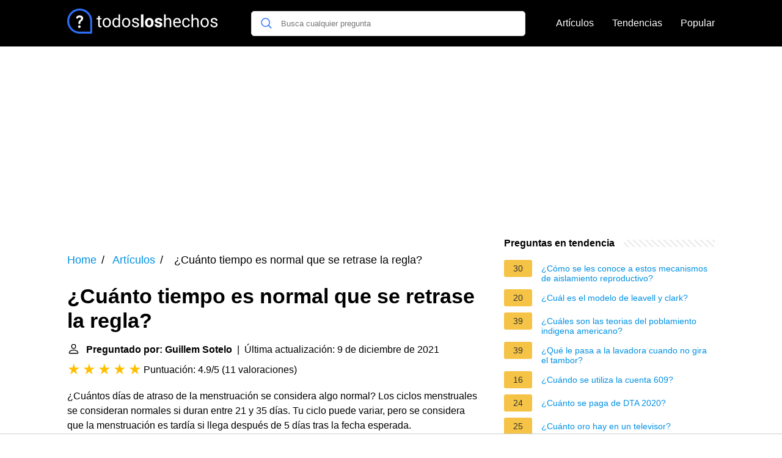

--- FILE ---
content_type: text/html; charset=UTF-8
request_url: https://todosloshechos.es/cuanto-tiempo-es-normal-que-se-retrase-la-regla
body_size: 17762
content:
<!DOCTYPE html><html lang="es"><head><meta charset="utf-8"><meta http-equiv="X-UA-Compatible" content="IE=edge"><meta name="viewport" content="width=device-width, initial-scale=1, maximum-scale=1"><title>¿Cuánto tiempo es normal que se retrase la regla?</title><meta name="description" content="¿Cuántos días de atraso de la menstruación se considera algo normal? Los ciclos menstruales se consideran normales si duran entre 21 y 35 días. Tu ciclo puede"><link rel="apple-touch-icon" sizes="57x57" href="favicon/apple-icon-57x57.png"><link rel="apple-touch-icon" sizes="60x60" href="favicon/apple-icon-60x60.png"><link rel="apple-touch-icon" sizes="72x72" href="favicon/apple-icon-72x72.png"><link rel="apple-touch-icon" sizes="76x76" href="favicon/apple-icon-76x76.png"><link rel="apple-touch-icon" sizes="114x114" href="favicon/apple-icon-114x114.png"><link rel="apple-touch-icon" sizes="120x120" href="favicon/apple-icon-120x120.png"><link rel="apple-touch-icon" sizes="144x144" href="favicon/apple-icon-144x144.png"><link rel="apple-touch-icon" sizes="152x152" href="favicon/apple-icon-152x152.png"><link rel="apple-touch-icon" sizes="180x180" href="favicon/apple-icon-180x180.png"><link rel="icon" type="image/png" sizes="192x192"  href="favicon/android-icon-192x192.png"><link rel="icon" type="image/png" sizes="32x32" href="favicon/favicon-32x32.png"><link rel="icon" type="image/png" sizes="96x96" href="favicon/favicon-96x96.png"><link rel="icon" type="image/png" sizes="16x16" href="favicon/favicon-16x16.png"><link rel="manifest" href="favicon/manifest.json"><meta name="msapplication-TileColor" content="#ffffff"><meta name="msapplication-TileImage" content="favicon/ms-icon-144x144.png"><meta name="theme-color" content="#ffffff"><style>
            /*** Start global ***/
            *,
            *::before,
            *::after {
                box-sizing: border-box;
            }
            html {
                font-family: sans-serif;
                line-height: 1.15;
                -webkit-text-size-adjust: 100%;
                -webkit-tap-highlight-color: rgba($black, 0);
            }
            body {
                margin: 0;
                font-size: 1rem;
                font-weight: 400;
                line-height: 1.5;
                color: #000;
                font-family: Arial,Helvetica,sans-serif;
                overflow-x: hidden;
            }
            aside, footer, header, main {
                display: block;
            }
            h1, h2, h3, h4, h5, h6 {
                margin-top: 0;
                margin-bottom: 15px;
            }
            h1 {
                font-size: 2.1rem;
                line-height: 1.2;
            }
            a {
                color: #0090e3;
                text-decoration: none;
            }
            a:hover {
                text-decoration: underline;
            }
            h3 {
                margin:30px 0 10px 0;
            }
            h3 a {
                text-decoration: none;
            }
            .container {
                width: 1100px;
                max-width: 100%;
                margin: auto;
                display: flex;
            }
            @media screen and (max-width: 768px) {
                .container {
                    display: block;
                }
            }
            header .container,
            footer .container {
                padding-left: 20px;
                padding-right: 20px;
                align-items: center;
            }
            .btn {
                background: #0090e3;
                color: #fff;
                border-radius: 3px;
                padding: 5px 10px;
                display: inline-flex;
                align-items: center;
            }
            .btn:hover {
                text-decoration: none;
            }
            .btn-red {
                background: #f05555;
            }
            .btn svg {
                margin-right: 10px;
                fill: #000;
                width:18px;
                height: 18px;
            }

            /*** Start header ***/
            header {
                position: relative;
                z-index: 99;
                padding: 15px 0;
                background-color: #000;
            }
            .logo {
                display: flex;
                align-items: center;
                height: 46px;
                margin-right: 50px;
            }
            @media screen and (max-width: 768px) {
                .logo {
                    margin: auto;
                }
            }
            .logo svg  {
                position: relative;
            }
            @media screen and (max-width: 768px) {
                .logo svg  {
                    top: 0;
                }
            }
            .search-header {
                position: relative;
                width: 100%;
            }
            .search-header .input-group {
                border: 1px solid #ddd;
                border-radius: 5px;
                display: flex;
                background: #fff;
                align-items: center;
            }
            .search-header .input-group svg {
                margin: 0 5px 0 15px;
            }
            #search-header-input {
                padding:12px 10px;
                width: calc(100% - 40px);
                border: none;
                border-radius: 5px;
                outline:none;
            }
            #search-header-result {
                position: absolute;
                top: 55px;
                list-style: none;
                touch-action: manipulation;
                background: #fff;
                padding: 15px;
                width: 100%;
                border: 1px solid #ddd;
                border-radius: 5px;
                z-index: 5;
                box-shadow: 0 0 20px rgba(0,0,0, 0.1);
            }
            @media screen and (max-width: 768px) {
                #search-header-result {
                    width: calc(100vw - 40px);
                }
            }
            #search-header-result:after {
                transform: rotate(135deg);
                width: 12px;
                height: 12px;
                top: -7px;
                content: '';
                display: block;
                position: absolute;
                background: #fff;
                left: 48%;
                border: 1px solid #ddd;
                border-top: 0 none;
                border-right: 0 none;
            }
            #search-header-result ul {
                padding:0;
                margin:0;
                list-style:none;
            }
            #search-header-result ul li {
                border-bottom: 1px solid #e5e5e5;
                display: block;
                padding: .5rem 0;
            }
            #search-header-result ul li:last-child {
                border:none;
            }
            .main-nav {
                margin-left: 50px;
                order: 2;
                display: flex;
                align-items: center;
            }
            @media screen and (max-width: 768px) {
                .main-nav {
                    margin: auto;
                }
            }
            .main-nav ul {
                display: flex;
                list-style:none;
                padding:0;
                margin:0;
            }
            .main-nav ul li {
                margin:0 15px;
                white-space: nowrap;
                list-style:none;
            }
            .main-nav ul li:first-child {
                margin-left: 0;
            }
            .main-nav ul li:last-child {
                margin-right: 0;
            }
            .main-nav ul li a{
                color: #fff;
                padding: 10px 0;
                display: inline-block;
            }
            /*** Start footer ***/
            footer {
                background-color: #000;
                padding: 20px 0 120px 0;
                color: #fff;
            }
            footer .footer-links {
                display: flex;
                width: 100%;
                justify-content: space-between;
                align-items: center;
            }
            footer .footer-links ul {
                display: flex;
                list-style: none;
                margin: 0;
                padding: 0;
            }
            footer .footer-links ul li {
                margin: 0 15px;
            }
            footer .footer-links ul.social li {
                margin: 0 10px;
            }
            footer .footer-links ul li:first-child {
                margin-left: 0;
            }
            footer .footer-links ul li:last-child {
                margin-right: 0;
            }
            footer .footer-links ul li a {
                color: white;
                padding:5px 0;
                display: inline-block;
            }
            footer .footer-links ul li a:hover {
                text-decoration: underline;
            }
            @media screen and (max-width: 768px) {
                footer div {
                    flex-direction: column;
                    text-align: center;
                }
                footer .footer-links ul.social {
                    margin-top: 10px;
                }
            }
            /*** Start content ***/
            main {
                width: 65%;
            }
            .full {
                width: 100%;
            }
            aside {
                width: 35%;
            }
            main, aside {
                padding: 30px 20px;
            }
            @media screen and (max-width: 768px) {
                main, aside {
                    width: 100%;
                }
            }
            aside .inner {
                margin-bottom: 30px;
            }
            aside .inner .title-holder {
                position: relative;
            }
            aside .inner .title-holder:before {
                content: "";
                position: absolute;
                left: 0;
                bottom: 6px;
                width: 100%;
                height: 12px;
                background-image: linear-gradient(45deg, #eeeeee 20%, #ffffff 20%, #ffffff 50%, #eeeeee 50%, #eeeeee 70%, #ffffff 70%, #ffffff 100%);
                background-size: 10px 10px;
            }
            aside .inner .title {
                background: #fff;
                display: inline-block;
                font-weight: bold;
                padding-right: 15px;
                position: relative;
            }
            aside .inner ul {
                margin:0;
                padding: 15px 0;
                list-style:none;
                background: #fff;
                border-bottom: 2px solid #eee;
            }
            aside .inner ul li {
                margin-bottom: 10px;
                display: flex;
                line-height: normal; font-size: 0.9rem;
            }
            aside .inner ul li span {
                background: #f5c345;
                color: #333;
                padding: 0 15px;
                margin: 0 15px 0 0;
                border-radius: 3px;
                font-size: 0.9rem;
                height: 28px;
                display: inline-flex;
                align-items: center;
            }
            aside .inner ul li a {
                display: inline-block;
                margin-top: 6px;
            }
            .rating__stars {
                --star-size: 24px;
                --star-color: #ddd;
                --star-background: #ffbf00;
                --percent: calc(var(--rating) / 5 * 100%);
                display: inline-block;
                font-size: var(--star-size);
                font-family: Times;
                position: relative;
                top: 2px;
            }
            .rating__stars:before {
                content: '★★★★★';
                letter-spacing: 3px;
                background: linear-gradient(90deg, var(--star-background) var(--percent), var(--star-color) var(--percent));
                -webkit-background-clip: text;
                -webkit-text-fill-color: transparent;
            }
            .embed-responsive {
                position: relative;
                display: block;
                width: 100%;
                padding: 0;
                overflow: hidden;
            }

            .embed-responsive:before {
                display: block;
                content: "";
                padding-top: 56.25%;
            }

            .embed-responsive iframe {
                position: absolute;
                top: 0;
                bottom: 0;
                left: 0;
                width: 100%;
                height: 100%;
                border: 0;
            }
            /* Style the list */
            ul.breadcrumb {
                padding: 10px 0px;
                list-style: none;
            }

            /* Display list items side by side */
            ul.breadcrumb li {
                display: inline;
                font-size: 18px;
            }

            /* Add a slash symbol (/) before/behind each list item */
            ul.breadcrumb li+li:before {
                padding: 8px;
                color: black;
                content: "/\00a0";
            }

            /* Add a color to all links inside the list */
            ul.breadcrumb li a {
                color: #0090e3;
                text-decoration: none;
            }

            /* Add a color on mouse-over */
            ul.breadcrumb li a:hover {
                text-decoration: underline;
            }

            .d-none {
                display: none;
            }
            .d-block {
                display: block;
            }


            @media (min-width: 992px) {
                .d-md-block {
                    display: block!important;
                }
                .d-md-none {
                    display: none!important;
                }
            }
        </style><script async src="https://tags.refinery89.com/v2/todosloshechoses.js"></script><!-- Global site tag (gtag.js) - Google Analytics --><script async src="https://www.googletagmanager.com/gtag/js?id=G-2XJE2LGQBB"></script><script>
                window.dataLayer = window.dataLayer || [];
                function gtag(){dataLayer.push(arguments);}
                gtag('js', new Date());
                gtag('config', 'G-2XJE2LGQBB');
            </script></head><body><header><div class="container"><span class="logo"><a href="/"><svg width="251.35" height="45" viewBox="0 0 860 140" fill="none" xmlns="http://www.w3.org/2000/svg"><path d="M68.1407 93.8492C64.1379 93.8492 60.8971 97.1852 60.8971 101.188C60.8971 105.096 64.0424 108.527 68.1407 108.527C72.239 108.527 75.4798 105.096 75.4798 101.188C75.4798 97.1852 72.1441 93.8492 68.1407 93.8492Z" fill="white"/><path d="M69.38 38.2818C56.5129 38.2818 50.6036 45.9066 50.6036 51.0535C50.6036 54.7709 53.7487 56.4864 56.3223 56.4864C61.469 56.4864 59.3722 49.1474 69.094 49.1474C73.8598 49.1474 77.6723 51.2444 77.6723 55.6287C77.6723 60.7759 72.3348 63.7303 69.1895 66.3991C66.4255 68.7818 62.8036 72.6898 62.8036 80.8866C62.8036 85.8427 64.1377 87.2725 68.0457 87.2725C72.716 87.2725 73.6689 85.1758 73.6689 83.3648C73.6689 78.4085 73.7646 75.5491 79.0067 71.4509C81.58 69.4493 89.6817 62.968 89.6817 54.0086C89.6817 45.0491 81.58 38.2818 69.38 38.2818Z" fill="white"/><path d="M70 0C108.687 0 140 31.3078 140 70V134.531C140 137.552 137.552 140 134.531 140H70C31.3132 140 0 108.692 0 70C0 31.313 31.3078 0 70 0ZM70 129.062H129.062V70C129.062 37.3579 102.647 10.9375 70 10.9375C37.3579 10.9375 10.9375 37.3535 10.9375 70C10.9375 102.642 37.3535 129.062 70 129.062Z" fill="#2D6FF7"/><path d="M182.328 41V53.2812H191.797V59.9844H182.328V91.4375C182.328 93.4688 182.75 95 183.594 96.0312C184.438 97.0312 185.875 97.5312 187.906 97.5312C188.906 97.5312 190.281 97.3438 192.031 96.9688V104C189.75 104.625 187.531 104.938 185.375 104.938C181.5 104.938 178.578 103.766 176.609 101.422C174.641 99.0781 173.656 95.75 173.656 91.4375V59.9844H164.422V53.2812H173.656V41H182.328ZM198.734 78.1719C198.734 73.2031 199.703 68.7344 201.641 64.7656C203.609 60.7969 206.328 57.7344 209.797 55.5781C213.297 53.4219 217.281 52.3438 221.75 52.3438C228.656 52.3438 234.234 54.7344 238.484 59.5156C242.766 64.2969 244.906 70.6562 244.906 78.5938V79.2031C244.906 84.1406 243.953 88.5781 242.047 92.5156C240.172 96.4219 237.469 99.4688 233.938 101.656C230.438 103.844 226.406 104.938 221.844 104.938C214.969 104.938 209.391 102.547 205.109 97.7656C200.859 92.9844 198.734 86.6562 198.734 78.7812V78.1719ZM207.453 79.2031C207.453 84.8281 208.75 89.3438 211.344 92.75C213.969 96.1562 217.469 97.8594 221.844 97.8594C226.25 97.8594 229.75 96.1406 232.344 92.7031C234.938 89.2344 236.234 84.3906 236.234 78.1719C236.234 72.6094 234.906 68.1094 232.25 64.6719C229.625 61.2031 226.125 59.4688 221.75 59.4688C217.469 59.4688 214.016 61.1719 211.391 64.5781C208.766 67.9844 207.453 72.8594 207.453 79.2031ZM253.672 78.2188C253.672 70.4375 255.516 64.1875 259.203 59.4688C262.891 54.7188 267.719 52.3438 273.688 52.3438C279.625 52.3438 284.328 54.375 287.797 58.4375V32H296.469V104H288.5L288.078 98.5625C284.609 102.812 279.781 104.938 273.594 104.938C267.719 104.938 262.922 102.531 259.203 97.7188C255.516 92.9062 253.672 86.625 253.672 78.875V78.2188ZM262.344 79.2031C262.344 84.9531 263.531 89.4531 265.906 92.7031C268.281 95.9531 271.562 97.5781 275.75 97.5781C281.25 97.5781 285.266 95.1094 287.797 90.1719V66.875C285.203 62.0938 281.219 59.7031 275.844 59.7031C271.594 59.7031 268.281 61.3438 265.906 64.625C263.531 67.9062 262.344 72.7656 262.344 79.2031ZM307.672 78.1719C307.672 73.2031 308.641 68.7344 310.578 64.7656C312.547 60.7969 315.266 57.7344 318.734 55.5781C322.234 53.4219 326.219 52.3438 330.688 52.3438C337.594 52.3438 343.172 54.7344 347.422 59.5156C351.703 64.2969 353.844 70.6562 353.844 78.5938V79.2031C353.844 84.1406 352.891 88.5781 350.984 92.5156C349.109 96.4219 346.406 99.4688 342.875 101.656C339.375 103.844 335.344 104.938 330.781 104.938C323.906 104.938 318.328 102.547 314.047 97.7656C309.797 92.9844 307.672 86.6562 307.672 78.7812V78.1719ZM316.391 79.2031C316.391 84.8281 317.688 89.3438 320.281 92.75C322.906 96.1562 326.406 97.8594 330.781 97.8594C335.188 97.8594 338.688 96.1406 341.281 92.7031C343.875 89.2344 345.172 84.3906 345.172 78.1719C345.172 72.6094 343.844 68.1094 341.188 64.6719C338.562 61.2031 335.062 59.4688 330.688 59.4688C326.406 59.4688 322.953 61.1719 320.328 64.5781C317.703 67.9844 316.391 72.8594 316.391 79.2031ZM394.25 90.5469C394.25 88.2031 393.359 86.3906 391.578 85.1094C389.828 83.7969 386.75 82.6719 382.344 81.7344C377.969 80.7969 374.484 79.6719 371.891 78.3594C369.328 77.0469 367.422 75.4844 366.172 73.6719C364.953 71.8594 364.344 69.7031 364.344 67.2031C364.344 63.0469 366.094 59.5312 369.594 56.6562C373.125 53.7812 377.625 52.3438 383.094 52.3438C388.844 52.3438 393.5 53.8281 397.062 56.7969C400.656 59.7656 402.453 63.5625 402.453 68.1875H393.734C393.734 65.8125 392.719 63.7656 390.688 62.0469C388.688 60.3281 386.156 59.4688 383.094 59.4688C379.938 59.4688 377.469 60.1562 375.688 61.5312C373.906 62.9062 373.016 64.7031 373.016 66.9219C373.016 69.0156 373.844 70.5938 375.5 71.6562C377.156 72.7188 380.141 73.7344 384.453 74.7031C388.797 75.6719 392.312 76.8281 395 78.1719C397.688 79.5156 399.672 81.1406 400.953 83.0469C402.266 84.9219 402.922 87.2188 402.922 89.9375C402.922 94.4688 401.109 98.1094 397.484 100.859C393.859 103.578 389.156 104.938 383.375 104.938C379.312 104.938 375.719 104.219 372.594 102.781C369.469 101.344 367.016 99.3438 365.234 96.7812C363.484 94.1875 362.609 91.3906 362.609 88.3906H371.281C371.438 91.2969 372.594 93.6094 374.75 95.3281C376.938 97.0156 379.812 97.8594 383.375 97.8594C386.656 97.8594 389.281 97.2031 391.25 95.8906C393.25 94.5469 394.25 92.7656 394.25 90.5469ZM427.156 104H413.562V32H427.156V104ZM436.25 78.1719C436.25 73.1406 437.219 68.6562 439.156 64.7188C441.094 60.7812 443.875 57.7344 447.5 55.5781C451.156 53.4219 455.391 52.3438 460.203 52.3438C467.047 52.3438 472.625 54.4375 476.938 58.625C481.281 62.8125 483.703 68.5 484.203 75.6875L484.297 79.1562C484.297 86.9375 482.125 93.1875 477.781 97.9062C473.438 102.594 467.609 104.938 460.297 104.938C452.984 104.938 447.141 102.594 442.766 97.9062C438.422 93.2188 436.25 86.8438 436.25 78.7812V78.1719ZM449.797 79.1562C449.797 83.9688 450.703 87.6562 452.516 90.2188C454.328 92.75 456.922 94.0156 460.297 94.0156C463.578 94.0156 466.141 92.7656 467.984 90.2656C469.828 87.7344 470.75 83.7031 470.75 78.1719C470.75 73.4531 469.828 69.7969 467.984 67.2031C466.141 64.6094 463.547 63.3125 460.203 63.3125C456.891 63.3125 454.328 64.6094 452.516 67.2031C450.703 69.7656 449.797 73.75 449.797 79.1562ZM520.109 89.9844C520.109 88.3281 519.281 87.0312 517.625 86.0938C516 85.125 513.375 84.2656 509.75 83.5156C497.688 80.9844 491.656 75.8594 491.656 68.1406C491.656 63.6406 493.516 59.8906 497.234 56.8906C500.984 53.8594 505.875 52.3438 511.906 52.3438C518.344 52.3438 523.484 53.8594 527.328 56.8906C531.203 59.9219 533.141 63.8594 533.141 68.7031H519.594C519.594 66.7656 518.969 65.1719 517.719 63.9219C516.469 62.6406 514.516 62 511.859 62C509.578 62 507.812 62.5156 506.562 63.5469C505.312 64.5781 504.688 65.8906 504.688 67.4844C504.688 68.9844 505.391 70.2031 506.797 71.1406C508.234 72.0469 510.641 72.8438 514.016 73.5312C517.391 74.1875 520.234 74.9375 522.547 75.7812C529.703 78.4062 533.281 82.9531 533.281 89.4219C533.281 94.0469 531.297 97.7969 527.328 100.672C523.359 103.516 518.234 104.938 511.953 104.938C507.703 104.938 503.922 104.188 500.609 102.688C497.328 101.156 494.75 99.0781 492.875 96.4531C491 93.7969 490.062 90.9375 490.062 87.875H502.906C503.031 90.2812 503.922 92.125 505.578 93.4062C507.234 94.6875 509.453 95.3281 512.234 95.3281C514.828 95.3281 516.781 94.8438 518.094 93.875C519.438 92.875 520.109 91.5781 520.109 89.9844ZM552.078 59.4219C555.922 54.7031 560.922 52.3438 567.078 52.3438C577.797 52.3438 583.203 58.3906 583.297 70.4844V104H574.625V70.4375C574.594 66.7812 573.75 64.0781 572.094 62.3281C570.469 60.5781 567.922 59.7031 564.453 59.7031C561.641 59.7031 559.172 60.4531 557.047 61.9531C554.922 63.4531 553.266 65.4219 552.078 67.8594V104H543.406V32H552.078V59.4219ZM617.328 104.938C610.453 104.938 604.859 102.688 600.547 98.1875C596.234 93.6562 594.078 87.6094 594.078 80.0469V78.4531C594.078 73.4219 595.031 68.9375 596.938 65C598.875 61.0312 601.562 57.9375 605 55.7188C608.469 53.4688 612.219 52.3438 616.25 52.3438C622.844 52.3438 627.969 54.5156 631.625 58.8594C635.281 63.2031 637.109 69.4219 637.109 77.5156V81.125H602.75C602.875 86.125 604.328 90.1719 607.109 93.2656C609.922 96.3281 613.484 97.8594 617.797 97.8594C620.859 97.8594 623.453 97.2344 625.578 95.9844C627.703 94.7344 629.562 93.0781 631.156 91.0156L636.453 95.1406C632.203 101.672 625.828 104.938 617.328 104.938ZM616.25 59.4688C612.75 59.4688 609.812 60.75 607.438 63.3125C605.062 65.8438 603.594 69.4062 603.031 74H628.438V73.3438C628.188 68.9375 627 65.5312 624.875 63.125C622.75 60.6875 619.875 59.4688 616.25 59.4688ZM667.531 97.8594C670.625 97.8594 673.328 96.9219 675.641 95.0469C677.953 93.1719 679.234 90.8281 679.484 88.0156H687.688C687.531 90.9219 686.531 93.6875 684.688 96.3125C682.844 98.9375 680.375 101.031 677.281 102.594C674.219 104.156 670.969 104.938 667.531 104.938C660.625 104.938 655.125 102.641 651.031 98.0469C646.969 93.4219 644.938 87.1094 644.938 79.1094V77.6562C644.938 72.7188 645.844 68.3281 647.656 64.4844C649.469 60.6406 652.062 57.6562 655.438 55.5312C658.844 53.4062 662.859 52.3438 667.484 52.3438C673.172 52.3438 677.891 54.0469 681.641 57.4531C685.422 60.8594 687.438 65.2812 687.688 70.7188H679.484C679.234 67.4375 677.984 64.75 675.734 62.6562C673.516 60.5312 670.766 59.4688 667.484 59.4688C663.078 59.4688 659.656 61.0625 657.219 64.25C654.812 67.4062 653.609 71.9844 653.609 77.9844V79.625C653.609 85.4688 654.812 89.9688 657.219 93.125C659.625 96.2812 663.062 97.8594 667.531 97.8594ZM706.109 59.4219C709.953 54.7031 714.953 52.3438 721.109 52.3438C731.828 52.3438 737.234 58.3906 737.328 70.4844V104H728.656V70.4375C728.625 66.7812 727.781 64.0781 726.125 62.3281C724.5 60.5781 721.953 59.7031 718.484 59.7031C715.672 59.7031 713.203 60.4531 711.078 61.9531C708.953 63.4531 707.297 65.4219 706.109 67.8594V104H697.438V32H706.109V59.4219ZM748.016 78.1719C748.016 73.2031 748.984 68.7344 750.922 64.7656C752.891 60.7969 755.609 57.7344 759.078 55.5781C762.578 53.4219 766.562 52.3438 771.031 52.3438C777.938 52.3438 783.516 54.7344 787.766 59.5156C792.047 64.2969 794.188 70.6562 794.188 78.5938V79.2031C794.188 84.1406 793.234 88.5781 791.328 92.5156C789.453 96.4219 786.75 99.4688 783.219 101.656C779.719 103.844 775.688 104.938 771.125 104.938C764.25 104.938 758.672 102.547 754.391 97.7656C750.141 92.9844 748.016 86.6562 748.016 78.7812V78.1719ZM756.734 79.2031C756.734 84.8281 758.031 89.3438 760.625 92.75C763.25 96.1562 766.75 97.8594 771.125 97.8594C775.531 97.8594 779.031 96.1406 781.625 92.7031C784.219 89.2344 785.516 84.3906 785.516 78.1719C785.516 72.6094 784.188 68.1094 781.531 64.6719C778.906 61.2031 775.406 59.4688 771.031 59.4688C766.75 59.4688 763.297 61.1719 760.672 64.5781C758.047 67.9844 756.734 72.8594 756.734 79.2031ZM834.594 90.5469C834.594 88.2031 833.703 86.3906 831.922 85.1094C830.172 83.7969 827.094 82.6719 822.688 81.7344C818.312 80.7969 814.828 79.6719 812.234 78.3594C809.672 77.0469 807.766 75.4844 806.516 73.6719C805.297 71.8594 804.688 69.7031 804.688 67.2031C804.688 63.0469 806.438 59.5312 809.938 56.6562C813.469 53.7812 817.969 52.3438 823.438 52.3438C829.188 52.3438 833.844 53.8281 837.406 56.7969C841 59.7656 842.797 63.5625 842.797 68.1875H834.078C834.078 65.8125 833.062 63.7656 831.031 62.0469C829.031 60.3281 826.5 59.4688 823.438 59.4688C820.281 59.4688 817.812 60.1562 816.031 61.5312C814.25 62.9062 813.359 64.7031 813.359 66.9219C813.359 69.0156 814.188 70.5938 815.844 71.6562C817.5 72.7188 820.484 73.7344 824.797 74.7031C829.141 75.6719 832.656 76.8281 835.344 78.1719C838.031 79.5156 840.016 81.1406 841.297 83.0469C842.609 84.9219 843.266 87.2188 843.266 89.9375C843.266 94.4688 841.453 98.1094 837.828 100.859C834.203 103.578 829.5 104.938 823.719 104.938C819.656 104.938 816.062 104.219 812.938 102.781C809.812 101.344 807.359 99.3438 805.578 96.7812C803.828 94.1875 802.953 91.3906 802.953 88.3906H811.625C811.781 91.2969 812.938 93.6094 815.094 95.3281C817.281 97.0156 820.156 97.8594 823.719 97.8594C827 97.8594 829.625 97.2031 831.594 95.8906C833.594 94.5469 834.594 92.7656 834.594 90.5469Z" fill="white"/></svg></a></span><span class="main-nav"><ul><li><a href="/articulos">Artículos</a></li><li><a href="/tendencias">Tendencias</a></li><li><a href="/popular">Popular</a></li></ul></span><span class="search-header"><span class="input-group"><svg xmlns="http://www.w3.org/2000/svg" viewBox="0 0 512 512" width="18" height="18"><path fill="#2D6FF7" d="M495 466.2L377.2 348.4c29.2-35.6 46.8-81.2 46.8-130.9C424 103.5 331.5 11 217.5 11 103.4 11 11 103.5 11 217.5S103.4 424 217.5 424c49.7 0 95.2-17.5 130.8-46.7L466.1 495c8 8 20.9 8 28.9 0 8-7.9 8-20.9 0-28.8zm-277.5-83.3C126.2 382.9 52 308.7 52 217.5S126.2 52 217.5 52C308.7 52 383 126.3 383 217.5s-74.3 165.4-165.5 165.4z"></path></svg><input type="text" id="search-header-input" placeholder="Busca cualquier pregunta" data-target="search-header-result"></span><div id="search-header-result" style="display:none;"></div></span></div></header><div style="margin-top: 30px; display: flex; align-items: center; justify-content: center;" class="d-none d-md-block"><div style="min-height:250px;" class="r89-desktop-billboard-atf d-none d-md-block"></div></div><div class="container"><script type="application/ld+json">
    {
        "@context": "https://schema.org",
        "@type": "BreadcrumbList",
        "itemListElement": [{
            "@type": "ListItem",
            "position": 1,
            "name": "Home",
            "item": "https://todosloshechos.es/"
        },{
            "@type": "ListItem",
            "position": 2,
            "name": "Artículos",
            "item": "https://todosloshechos.es/articulos"
        },{
            "@type": "ListItem",
            "position": 3,
            "name": "¿Cuánto tiempo es normal que se retrase la regla?"
        }]
    }
</script><main><nav aria-label="breadcrumb"><ul class="breadcrumb"><li><a href="/">Home</a></li><li><a href="/articulos">Artículos</a></li><li>
                    ¿Cuánto tiempo es normal que se retrase la regla?
                </li></ul></nav><div><h1>¿Cuánto tiempo es normal que se retrase la regla?</h1><b><svg style="float: left;margin-right: 10px;" width="21" height="21" viewBox="0 0 16 16" fill="currentColor" xmlns="http://www.w3.org/2000/svg"><path fill-rule="evenodd" d="M10 5a2 2 0 1 1-4 0 2 2 0 0 1 4 0zM8 8a3 3 0 1 0 0-6 3 3 0 0 0 0 6zm6 5c0 1-1 1-1 1H3s-1 0-1-1 1-4 6-4 6 3 6 4zm-1-.004c-.001-.246-.154-.986-.832-1.664C11.516 10.68 10.289 10 8 10c-2.29 0-3.516.68-4.168 1.332-.678.678-.83 1.418-.832 1.664h10z"/></svg>Preguntado por: Guillem Sotelo</b>&nbsp;&nbsp;|&nbsp;&nbsp;Última actualización: 9 de diciembre de 2021</b><br><div class="rating__stars" style="--rating: 4.9;" aria-label="La puntuación es 4.9 de 5"></div><span>Puntuación: 4.9/5</span>
        (<span>11 valoraciones</span>)
        <p><span><span>¿Cuántos días de atraso de la menstruación se considera algo normal? Los ciclos menstruales se consideran normales si duran entre 21 y 35 días. Tu ciclo puede variar, pero se considera que la menstruación es tardía si llega después de 5 días tras la fecha esperada.</span></span></p><div style="text-align: center; margin: 20px"><div style="min-height:280px;" class="r89-mobile-billboard-top d-block d-md-none"></div></div><h2>¿Cuándo hay que empezar a preocuparse por un retraso?</h2><p>Un retraso de la menstruación de cinco días no debería ser motivo de preocupación. Sin embargo, que se extendiera más allá de una semana sí podrían ser indicador de la existencia de algún trastorno o problema. No obstante, ante la duda, lo mejor será que consultes con tu médico.<p><h2>¿Qué pasa si tengo un retraso de 7 días?</h2><p>Que tu período llegue uno o dos días antes o después es algo perfectamente normal. La mayoría de las menstruaciones duran de 3 a 5 días, pero una duración de 2 a 7 días también se considera normal. Una regla que sucede en cualquier momento del mes y es muy impredecible se considera irregular.</p><div style="text-align: center; margin: 20px"><div style="min-height:250px;" class="r89-outstream-video"></div></div><h2>¿Cuántos días se puede retrasar la regla por estrés?</h2><p>Si el estrés es puntual, tu período podría retrasarse solo durante unos cuantos días, pero algunas mujeres que están sometidas a un estrés intenso y crónico pueden estar meses sin tener la regla.</p><h2>¿Por qué se retrasa la regla?</h2><p>Tanto una pérdida de peso importante, el ejercicio intenso, como el estrés pueden provocar que no te baje el periodo. Con estas subidas y bajadas repentinas o una situación estresante –como cambios de hábitos bruscos, viajes…–, básicamente tus hormonas se vuelven un poco 'locas'.</p></div><div style="text-align: center; margin: 20px"><div style="min-height:250px;" class="r89-desktop-rectangle-btf d-none d-md-block"></div><div style="min-height:280px;" class="r89-mobile-rectangle-mid d-md-none"></div></div><h2>¿Cuánto tiempo se puede retrasar el periodo para saber si hay embarazo? ¿Es normal que suceda?</h2><div class="embed-responsive embed-responsive-16by9"><iframe loading="lazy" title="¿Cuánto tiempo se puede retrasar el periodo para saber si hay embarazo? ¿Es normal que suceda?" src="https://www.youtube.com/embed/dCujEzPkzfg?feature=oembed" frameborder="0" allow="accelerometer; autoplay; clipboard-write; encrypted-media; gyroscope; picture-in-picture" allowfullscreen></iframe></div><div style="margin-top: 30px;"><b><svg style="float:left;margin-right: 10px;" width="21" height="21" viewBox="0 0 16 16" fill="#1fae5b" xmlns="http://www.w3.org/2000/svg"><path fill-rule="evenodd" d="M8 16A8 8 0 1 0 8 0a8 8 0 0 0 0 16zm.93-9.412l-2.29.287-.082.38.45.083c.294.07.352.176.288.469l-.738 3.468c-.194.897.105 1.319.808 1.319.545 0 1.178-.252 1.465-.598l.088-.416c-.2.176-.492.246-.686.246-.275 0-.375-.193-.304-.533L8.93 6.588zM8 5.5a1 1 0 1 0 0-2 1 1 0 0 0 0 2z"/></svg>27 preguntas relacionadas encontradas</b><div><h3>¿Cuántos días de retraso hay que tener para saber si estoy embarazada?</h3><p>Si te estás preguntando ¿a los cuántos días puedo saber si estoy embarazada? lo usual es esperar una semana de retraso en el periodo para proceder a hacerte una prueba de embarazo de orina o sangre, si tienes fuertes sospechas, puedes calcular tus días de embarazo desde el primer día de ausencia de la menstruación.</p></div><div><h3>¿Qué pasa si llevo 15 días de retraso menstrual?</h3><p>La ausencia o retraso de una menstruación indica la posibilidad de embarazo. Además del embarazo, la falta o retraso de una menstruación puede tener otras causas. El primer día de sangrado menstrual es el primer día del nuevo ciclo. La duración del ciclo menstrual puede variar entre 24 y 35 días de una mujer a otra.</p></div><div><h3>¿Cómo afecta el estrés en la menstruación?</h3><p>El aumento de los niveles de estrés y ansiedad pueden afectarnos también físicamente y, entre otras cosas, a nuestra salud reproductiva. Unos niveles altos de estrés pueden provocar cambios hormonales que alteren nuestro ciclo menstrual y provoque que podamos sufrir retrasos en la menstruación.</p></div><div><h3>¿Qué infeccion puede retrasar la menstruación?</h3><p>Infecciones como causa del retraso menstrual<br><br> Puede incluso que se trate de infecciones simples, como una cistitis, una amigdalitis o una gripe.</p></div><div style="text-align: center;"><div style="min-height:250px;" class="r89-desktop-rectangle-btf-1 d-none d-md-block"></div><div style="min-height:280px;" class="r89-mobile-rectangle-infinite-1 d-md-none"></div></div><div><h3>¿Como el estrés afecta la menstruación?</h3><p>Relación biológica entre el estrés y el sistema reproductivo<br><br> La liberación de HCL y cortisol puede suprimir los niveles normales de las hormonas reproductivas, lo que puede llevar a una ovulación anormal, anovulación (es decir, no hay ovulación), o amenorrea (es decir, ausencia de menstruación) (11-13).</p></div><div><h3>¿Cómo saber si estás embarazada o es un retraso?</h3><p><div>Siete síntomas del embarazo anteriores al retraso menstrual</div><div><ol><li>Cambios en los senos. Una de las primeras partes del cuerpo en que se notan diferencias es en los senos. ... </li><li>Pequeño sangrado. ... </li><li>Náuseas. ... </li><li>Cansancio. ... </li><li>Cambios de humor. ... </li><li>Más ganas de orinar. ... </li><li>Mayor sensibilidad ante olores y sabores.</li></ol><div></div></div></p></div><div><h3>¿Cuántos días de retraso puede tener una mujer?</h3><p>¿Cuántos días de atraso de la menstruación se considera algo normal? Los ciclos menstruales se consideran normales si duran entre 21 y 35 días. Tu ciclo puede variar, pero se considera que la menstruación es tardía si llega después de 5 días tras la fecha esperada.</p></div><div><h3>¿Qué tomar para un retraso de 15 días?</h3><p><div>¿Qué tomar para que me baje la regla?</div><div><ol><li>Té de jengibre. El té de jengibre se considera seguro en el embarazo, siempre que se use en dosis bajas de hasta 1 gramo y durante un máximo de 3 a 4 días seguidos. ... </li><li>Té de sen. ... </li><li>Té frío de hojas de rábano. ... </li><li>Té de orégano.</li></ol><div></div></div></p></div><div style="text-align: center;"><div style="min-height:250px;" class="r89-desktop-rectangle-btf-2 d-none d-md-block"></div><div style="min-height:280px;" class="r89-mobile-rectangle-infinite-2 d-md-none"></div></div><div><h3>¿Cómo saber si me va a venir la regla pronto?</h3><p><div>Por lo que algunos síntomas que pueden indicar que la regla está por bajar son:</div><div><ol><li>Vientre hinchado;</li><li>Dolor de vientre o cólicos menstruales;</li><li>Senos hinchados y sensibles;</li><li>Dolor de cabeza o migraña;</li><li>Mal humor;</li><li>Cansancio;</li><li>Indisposición;</li><li>Ansiedad;</li></ol><div></div></div></p></div><div><h3>¿Qué pasa si llevo 2 meses sin menstruar?</h3><p>El retraso menstrual no siempre es un signo de embarazo, ya que existen otras situaciones que pueden ocasionar este problema, como lo son el estrés, las emociones fuertes, alteraciones hormonales e incluso el consumo exagerado de cafeína o de bebidas alcohólicas.</p></div><div><h3>¿Cómo hacer q te baje la regla hoy?</h3><p>Para ello, puedes aplicar agua caliente mientras te duchas, o bien, poner una bolsa de agua o compresa caliente durante 15 minutos en la zona de los ovarios. El calor ayuda a la relajación muscular y a que los vasos se dilaten, facilitando que te baje la regla. Repite 3 veces al día para un resultado más efectivo.</p></div><div><h3>¿Qué pasa si no menstruo y no estoy embarazada?</h3><p>El estrés, la pérdida repentina de peso, la edad, algunas enfermedades o la lactancia pueden alterar los procesos hormonales que generan la menstruación. Esta alteración se denomina amenorrea.</p></div><div style="text-align: center;"><div style="min-height:250px;" class="r89-desktop-rectangle-btf-lazy d-none d-md-block"></div><div style="min-height:280px;" class="r89-mobile-rectangle-infinite-lazy d-md-none"></div></div><div><h3>¿Cómo es el sangrado por estrés?</h3><p>El estrés afecta a la regla ocasionando una condición conocida como polimenorrea, que ocurre cuando la mujer presenta ciclos cortos o inferiores a 21 días, provocando en algunos casos que la menstruación baje hasta dos veces en un mismo mes. El dolor de vientre también se incrementa cuando la mujer sufre de estrés.</p></div><div><h3>¿Cómo quitar el estrés para que te baje la regla?</h3><p><div>16 maneras simples de aliviar el estrés y la ansiedad</div><div><ol><li>Ejercicio. El ejercicio es una de las cosas más importantes que puedes hacer para combatir el estrés. ... </li><li>Considera los suplementos. ... </li><li>Enciende una vela. ... </li><li>Reduce tu ingesta de cafeína. ... </li><li>Toma nota. ... </li><li>Masticar goma de mascar. ... </li><li>Pasa tiempo con tus amigos y familiares. ... </li><li>Ríe.</li></ol><div></div></div></p></div><div><h3>¿Cuando me viene la regla me da ansiedad?</h3><p>Muchas mujeres presentan síntomas de depresión y ansiedad durante la menstruación. A menudo se deben al síndrome premenstrual (SPM). El SPM es una combinación de síntomas físicos, emocionales y de conducta que las mujeres notan durante el periodo premenstrual de su ciclo.</p></div><div><h3>¿Qué pasa si tienes 8 días de retraso?</h3><p>Si la mujer presenta un retraso menstrual y hay posibilidad de embarazo, lo más recomendable es hacer una prueba de embarazo. Si ésta sale negativa, puede repetirla en unos 4-5 días y, si vuelve a salir negativa, significa que la mujer no está embarazada.</p></div><div style="text-align: center;"><div style="min-height:250px;" class="r89-desktop-rectangle-btf-lazy d-none d-md-block"></div><div style="min-height:280px;" class="r89-mobile-rectangle-infinite-lazy d-md-none"></div></div><div><h3>¿Qué pasa si tienes un retraso de 10 días?</h3><p>Y es que, puede ser que el ciclo sufra algunas variaciones por diversas razones que no supongan que el estado de gestación se está iniciando. Dado este motivo, lo mejor es dejar que pasen entre 7 y 10 días desde que se detecta el retraso antes de hacer una visita al médico.</p></div><div><h3>¿Cuántos días se te puede retrasar la regla con pastillas anticonceptivas?</h3><p>Pastillas anticonceptivas y pastilla del día después<br><br> El motivo de esta alteración son las alteraciones hormonales, la cuales pueden hacer que la regla se retrase unos 7 días respecto a la fecha esperada.</p></div><div><h3>¿Qué pastilla tomar para que venga la menstruación?</h3><p>La medroxiprogesterona se usa para tratar la menstruación anormal (períodos) o la hemorragia vaginal irregular.</p></div><div><h3>¿Cómo distinguir el dolor de senos por embarazo?</h3><p>Tus pechos pueden sentirse densos y con bultos, especialmente en su zona exterior. Para diferenciar entre dolor de pechos durante la menstruación y durante el embarazo, el dolor durante la menstruación puede ser sordo y los pechos se pueden sentir pesados y llenos.</p></div><div style="text-align: center;"><div style="min-height:250px;" class="r89-desktop-rectangle-btf-lazy d-none d-md-block"></div><div style="min-height:280px;" class="r89-mobile-rectangle-infinite-lazy d-md-none"></div></div></div><div style="display: flex"><div style="flex-grow: 1; margin-top: 20px;">
                &#8592; <i>Articolo precedente</i><br><a href="/cuales-son-los-verbos-irregulares-en-italiano">¿Cuáles son los verbos irregulares en italiano?</a></div><div style="text-align: right;  margin-top: 20px; flex-grow: 1;"><i>Articolo successivo</i> &#8594;<br><a href="/por-que-salen-ganglios-en-la-nuca">¿Por qué salen ganglios en la nuca?</a></div></div></main><aside><div class="inner"><div class="title-holder"><span class="title">Preguntas en tendencia</span></div><ul><li><span>30</span><a href="/como-se-les-conoce-a-estos-mecanismos-de-aislamiento-reproductivo">¿Cómo se les conoce a estos mecanismos de aislamiento reproductivo?</a></li><li><span>20</span><a href="/cual-es-el-modelo-de-leavell-y-clark">¿Cuál es el modelo de leavell y clark?</a></li><li><span>39</span><a href="/cuales-son-las-teorias-del-poblamiento-indigena-americano">¿Cuáles son las teorias del poblamiento indigena americano?</a></li><li><span>39</span><a href="/que-le-pasa-a-la-lavadora-cuando-no-gira-el-tambor">¿Qué le pasa a la lavadora cuando no gira el tambor?</a></li><li><span>16</span><a href="/cuando-se-utiliza-la-cuenta-609">¿Cuándo se utiliza la cuenta 609?</a></li><li><span>24</span><a href="/cuanto-se-paga-de-dta-2020">¿Cuánto se paga de DTA 2020?</a></li><li><span>25</span><a href="/cuanto-oro-hay-en-un-televisor">¿Cuánto oro hay en un televisor?</a></li><li><span>16</span><a href="/que-significa-vatios-y-watts">¿Qué significa vatios y Watts?</a></li><li><span>15</span><a href="/cuanto-gana-un-ingeniero-en-peru-2021">¿Cuánto gana un ingeniero en Perú 2021?</a></li><li><span>32</span><a href="/que-significa-la-caida-de-los-muros-de-jerico">¿Qué significa la caída de los muros de Jericó?</a></li></ul></div><div class="inner"><div class="title-holder" style="margin-bottom: 20px;"><span class="title">Anuncio publicitario</span></div><div class="text-align: center;"><div style="min-height:600px;" class="r89-desktop-hpa-atf d-none d-md-block"></div><div style="min-height:280px;" class="r89-mobile-rectangle-low d-md-none"></div></div></div><div class="inner"><div class="title-holder"><span class="title">Preguntas populares</span></div><ul><li><span>19</span><a href="/cuanto-es-lo-maximo-que-se-puede-subir-a-youtube">¿Cuánto es lo máximo que se puede subir a youtube?</a></li><li><span>42</span><a href="/como-legalizar-un-cerramiento-de-terraza">¿Cómo legalizar un cerramiento de terraza?</a></li><li><span>38</span><a href="/como-convertir-un-archivo-shape-a-kml">¿Cómo convertir un archivo shape a kml?</a></li><li><span>18</span><a href="/como-depurar-el-higado-de-forma-natural">¿Cómo depurar el hígado de forma natural?</a></li><li><span>39</span><a href="/que-se-entiende-por-organizacion-funcional">¿Que se entiende por organización funcional?</a></li><li><span>16</span><a href="/que-puede-intoxicar-a-un-gato">¿Qué puede intoxicar a un gato?</a></li><li><span>29</span><a href="/como-hacer-sentir-valioso-a-una-persona">¿Cómo hacer sentir valioso a una persona?</a></li><li><span>42</span><a href="/que-tan-grandes-son-los-testiculos-de-un-toro">¿Qué tan grandes son los testículos de un toro?</a></li><li><span>35</span><a href="/como-calibro-mi-aplicacion-compass">¿Cómo calibro mi aplicación Compass?</a></li><li><span>15</span><a href="/como-puedo-tener-fe-en-dios-en-momentos-dificiles">¿Cómo puedo tener fe en Dios en momentos difíciles?</a></li></ul></div></aside></div><footer><div class="container"><div class="footer-links"><div>
                Copyright 2026 TodosLosHechos.es
            </div><div><ul class="social"><li><a href="https://twitter.com/TodosLosHechos" target="_blank"><svg xmlns="http://www.w3.org/2000/svg" width="18" height="18" viewBox="0 0 512 512"><path fill="currentColor" d="M512 97.248c-19.04 8.352-39.328 13.888-60.48 16.576 21.76-12.992 38.368-33.408 46.176-58.016-20.288 12.096-42.688 20.64-66.56 25.408C411.872 60.704 384.416 48 354.464 48c-58.112 0-104.896 47.168-104.896 104.992 0 8.32.704 16.32 2.432 23.936-87.264-4.256-164.48-46.08-216.352-109.792-9.056 15.712-14.368 33.696-14.368 53.056 0 36.352 18.72 68.576 46.624 87.232-16.864-.32-33.408-5.216-47.424-12.928v1.152c0 51.008 36.384 93.376 84.096 103.136-8.544 2.336-17.856 3.456-27.52 3.456-6.72 0-13.504-.384-19.872-1.792 13.6 41.568 52.192 72.128 98.08 73.12-35.712 27.936-81.056 44.768-130.144 44.768-8.608 0-16.864-.384-25.12-1.44C46.496 446.88 101.6 464 161.024 464c193.152 0 298.752-160 298.752-298.688 0-4.64-.16-9.12-.384-13.568 20.832-14.784 38.336-33.248 52.608-54.496z"></path></svg></a></li><li><a href="https://www.facebook.com/Todos-Los-Hechos-106868641696209" target="_blank"><svg xmlns="http://www.w3.org/2000/svg" width="18" height="18" viewBox="0 0 96.124 96.123"><path fill="currentColor" d="M72.089.02L59.624 0C45.62 0 36.57 9.285 36.57 23.656v10.907H24.037a1.96 1.96 0 00-1.96 1.961v15.803a1.96 1.96 0 001.96 1.96H36.57v39.876a1.96 1.96 0 001.96 1.96h16.352a1.96 1.96 0 001.96-1.96V54.287h14.654a1.96 1.96 0 001.96-1.96l.006-15.803a1.963 1.963 0 00-1.961-1.961H56.842v-9.246c0-4.444 1.059-6.7 6.848-6.7l8.397-.003a1.96 1.96 0 001.959-1.96V1.98A1.96 1.96 0 0072.089.02z"></path></svg></a></li><li><a href="https://www.instagram.com/todosloshechos/" target="_blank"><svg xmlns="http://www.w3.org/2000/svg" width="18" height="18" viewBox="0 0 169.063 169.063"><path fill="currentColor" d="M122.406 0H46.654C20.929 0 0 20.93 0 46.655v75.752c0 25.726 20.929 46.655 46.654 46.655h75.752c25.727 0 46.656-20.93 46.656-46.655V46.655C169.063 20.93 148.133 0 122.406 0zm31.657 122.407c0 17.455-14.201 31.655-31.656 31.655H46.654C29.2 154.063 15 139.862 15 122.407V46.655C15 29.201 29.2 15 46.654 15h75.752c17.455 0 31.656 14.201 31.656 31.655v75.752z"/><path fill="currentColor" d="M84.531 40.97c-24.021 0-43.563 19.542-43.563 43.563 0 24.02 19.542 43.561 43.563 43.561s43.563-19.541 43.563-43.561c0-24.021-19.542-43.563-43.563-43.563zm0 72.123c-15.749 0-28.563-12.812-28.563-28.561 0-15.75 12.813-28.563 28.563-28.563s28.563 12.813 28.563 28.563c0 15.749-12.814 28.561-28.563 28.561zM129.921 28.251c-2.89 0-5.729 1.17-7.77 3.22a11.053 11.053 0 00-3.23 7.78c0 2.891 1.18 5.73 3.23 7.78 2.04 2.04 4.88 3.22 7.77 3.22 2.9 0 5.73-1.18 7.78-3.22 2.05-2.05 3.22-4.89 3.22-7.78 0-2.9-1.17-5.74-3.22-7.78-2.04-2.05-4.88-3.22-7.78-3.22z"/></svg></a></li><li><a href="https://www.pinterest.es/todosloshechos/" target="_blank"><svg xmlns="http://www.w3.org/2000/svg" width="18" height="18" viewBox="0 0 24 24"><path fill="currentColor" d="M12.326 0C5.747.001 2.25 4.216 2.25 8.812c0 2.131 1.191 4.79 3.098 5.633.544.245.472-.054.94-1.844a.425.425 0 00-.102-.417c-2.726-3.153-.532-9.635 5.751-9.635 9.093 0 7.394 12.582 1.582 12.582-1.498 0-2.614-1.176-2.261-2.631.428-1.733 1.266-3.596 1.266-4.845 0-3.148-4.69-2.681-4.69 1.49 0 1.289.456 2.159.456 2.159S6.781 17.4 6.501 18.539c-.474 1.928.064 5.049.111 5.318.029.148.195.195.288.073.149-.195 1.973-2.797 2.484-4.678.186-.685.949-3.465.949-3.465.503.908 1.953 1.668 3.498 1.668 4.596 0 7.918-4.04 7.918-9.053C21.733 3.596 17.62 0 12.326 0z"/></svg></a></li></ul></div><div><ul><li><a href="/acerca-de-nosotros">Sobre nosotros</a></li><li><a href="/contacto">Contacto</a></li><li><a href="/privacidad-y-cookies" rel="nofollow">Privacidad y cookies</a></li></ul></div></div></div></footer><script>
        let autocompleteListener = function(e) {
            let target = document.getElementById(e.target.dataset.target);
            let query = e.target.value;

            if (!query) {
                target.style.display = 'none';
                target.innerHTML = '';
                return;
            }

            let xhr = new XMLHttpRequest();

            xhr.onload = function () {
                if (xhr.status >= 200 && xhr.status < 300) {
                    target.style.display = 'block';
                    target.innerHTML = xhr.response;
                } else {
                    target.style.display = 'none';
                    target.innerHTML = '';
                }
            };

            xhr.open('GET', '/search/autocomplete?q='+encodeURIComponent(query));
            xhr.send();
        };

        document.getElementById('search-header-input').addEventListener('keyup', autocompleteListener);

        let element = document.getElementById('search-home-input');

        if (element) {
            element.addEventListener('keyup', autocompleteListener)
        }
    </script></body></html>

--- FILE ---
content_type: application/javascript; charset=utf-8
request_url: https://fundingchoicesmessages.google.com/f/AGSKWxXdHjeJ1fZn0qO5evnHdHrw8WlTY1Q9iYk70hRtQypvIn2xIKMZZ7UJOAm3lWUy2fCxtUswaA2_IRflPEaPzfUqEK3gbE0JfRaMEwfxWyamnspFbgdsDG9bXW8_pudY_tyFkZhU5Q==?fccs=W251bGwsbnVsbCxudWxsLG51bGwsbnVsbCxudWxsLFsxNzY5NzI3MjIwLDMwODAwMDAwMF0sbnVsbCxudWxsLG51bGwsW251bGwsWzcsNl0sbnVsbCxudWxsLG51bGwsbnVsbCxudWxsLG51bGwsbnVsbCxudWxsLG51bGwsMV0sImh0dHBzOi8vdG9kb3Nsb3NoZWNob3MuZXMvY3VhbnRvLXRpZW1wby1lcy1ub3JtYWwtcXVlLXNlLXJldHJhc2UtbGEtcmVnbGEiLG51bGwsW1s4LCJ6amVuU1YtbUVzcyJdLFs5LCJlbi1VUyJdLFsxNiwiWzEsMSwxXSJdLFsxOSwiMiJdLFsxNywiWzBdIl0sWzI0LCIiXSxbMjksImZhbHNlIl1dXQ
body_size: 124
content:
if (typeof __googlefc.fcKernelManager.run === 'function') {"use strict";this.default_ContributorServingResponseClientJs=this.default_ContributorServingResponseClientJs||{};(function(_){var window=this;
try{
var qp=function(a){this.A=_.t(a)};_.u(qp,_.J);var rp=function(a){this.A=_.t(a)};_.u(rp,_.J);rp.prototype.getWhitelistStatus=function(){return _.F(this,2)};var sp=function(a){this.A=_.t(a)};_.u(sp,_.J);var tp=_.ed(sp),up=function(a,b,c){this.B=a;this.j=_.A(b,qp,1);this.l=_.A(b,_.Pk,3);this.F=_.A(b,rp,4);a=this.B.location.hostname;this.D=_.Fg(this.j,2)&&_.O(this.j,2)!==""?_.O(this.j,2):a;a=new _.Qg(_.Qk(this.l));this.C=new _.dh(_.q.document,this.D,a);this.console=null;this.o=new _.mp(this.B,c,a)};
up.prototype.run=function(){if(_.O(this.j,3)){var a=this.C,b=_.O(this.j,3),c=_.fh(a),d=new _.Wg;b=_.hg(d,1,b);c=_.C(c,1,b);_.jh(a,c)}else _.gh(this.C,"FCNEC");_.op(this.o,_.A(this.l,_.De,1),this.l.getDefaultConsentRevocationText(),this.l.getDefaultConsentRevocationCloseText(),this.l.getDefaultConsentRevocationAttestationText(),this.D);_.pp(this.o,_.F(this.F,1),this.F.getWhitelistStatus());var e;a=(e=this.B.googlefc)==null?void 0:e.__executeManualDeployment;a!==void 0&&typeof a==="function"&&_.To(this.o.G,
"manualDeploymentApi")};var vp=function(){};vp.prototype.run=function(a,b,c){var d;return _.v(function(e){d=tp(b);(new up(a,d,c)).run();return e.return({})})};_.Tk(7,new vp);
}catch(e){_._DumpException(e)}
}).call(this,this.default_ContributorServingResponseClientJs);
// Google Inc.

//# sourceURL=/_/mss/boq-content-ads-contributor/_/js/k=boq-content-ads-contributor.ContributorServingResponseClientJs.en_US.zjenSV-mEss.es5.O/d=1/exm=ad_blocking_detection_executable,kernel_loader,loader_js_executable/ed=1/rs=AJlcJMwkzeCrPzcr4ZTu9XKJQ6RjDJX32Q/m=cookie_refresh_executable
__googlefc.fcKernelManager.run('\x5b\x5b\x5b7,\x22\x5b\x5bnull,\\\x22todosloshechos.es\\\x22,\\\x22AKsRol-vWiF65hQh16fzHhZ5y2OnVRMNCxDt8OQf_iX1HdZMDAtxIQ8iGKEIYz1yckZQVjA3gdRKgq7AFb5uXzjzYQAqHFXNkaDK5qJATw5qM5qtsTtU7QqCs-b6c0cnSJTu62xMSOwopp4M9-bp44Ql73s8BA5rLQ\\\\u003d\\\\u003d\\\x22\x5d,null,\x5b\x5bnull,null,null,\\\x22https:\/\/fundingchoicesmessages.google.com\/f\/AGSKWxVwHFIiqQK0-xJRn8oTO2aFHuJgjOjCdcrAFviFKIOkQrBW3zP-JROJH4DN3QAu70f4S7uPo5g151WCNgg7viOlAwXU_-I4Cs_jzUWV6I8v7yWbaqKnU_1dV2mUurjBnWtZtATxXQ\\\\u003d\\\\u003d\\\x22\x5d,null,null,\x5bnull,null,null,\\\x22https:\/\/fundingchoicesmessages.google.com\/el\/AGSKWxUIVT3RFiBQxD_QoLMFYx_QoxKtnr-cEHofPaKHMpH7jiCRtqBdP4f-nlZkQICU2wyafRDeXjH2f919_Z-5SMUd03-nPDxAcYgBWXBE48HiTSNInX3Ms6OZtb5TX9mi_GUns2bP7A\\\\u003d\\\\u003d\\\x22\x5d,null,\x5bnull,\x5b7,6\x5d,null,null,null,null,null,null,null,null,null,1\x5d\x5d,\x5b3,1\x5d\x5d\x22\x5d\x5d,\x5bnull,null,null,\x22https:\/\/fundingchoicesmessages.google.com\/f\/AGSKWxUIL3kChfYhR2qKXhUBstQjX8cqD-Jz8qkFEEEqvweAE7lp8HIYpZaQrkcnW-tguGbQMZ_dR5ig4_HrtoK5B1E-6uuzBS2LuEOftbUMpEVRJlMvqdnjQ32upqGcRU1hv9XMqrCHpQ\\u003d\\u003d\x22\x5d\x5d');}

--- FILE ---
content_type: application/javascript; charset=utf-8
request_url: https://fundingchoicesmessages.google.com/f/AGSKWxVBwLnx-5q2MOjwPiqJjTuAtr0u9EqTP99jqunKdCqeqoZOXkC1yirTnDLzThtBQa_wpRkpCxYckMUJPnuJ8uFsRrSyThwzgreSxVaz3V7Y81v_qJBz-6rFmEyhQWvrraeUG6ctr7vagUI3SuXwwCxI-ArF28QalP2ds2-XJNpjvhTIz1TXn_njVdNM/__advert_2.?ads=/ads-rectangle./getban.php?/adengage4.
body_size: -1284
content:
window['ec5b06dd-a5ce-4ef7-9ab5-287b3f562b3e'] = true;